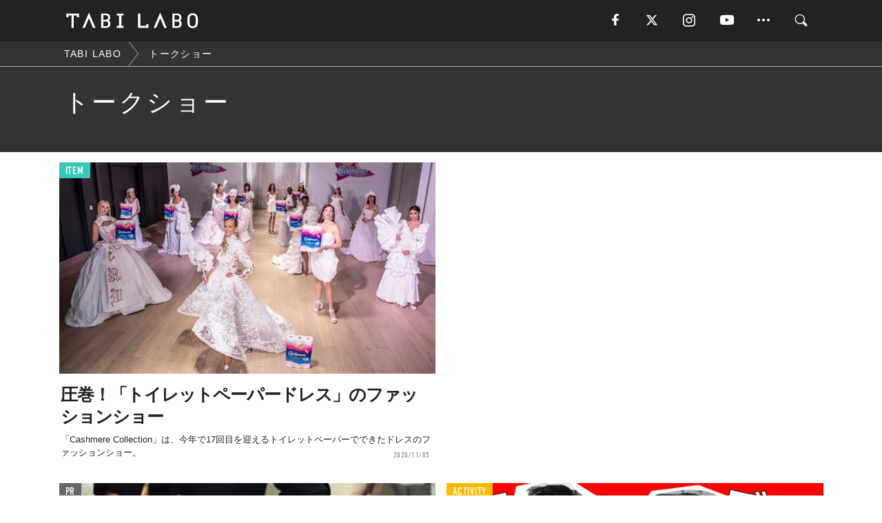

--- FILE ---
content_type: text/html; charset=utf-8
request_url: https://tabi-labo.com/tag/%E3%83%88%E3%83%BC%E3%82%AF%E3%82%B7%E3%83%A7%E3%83%BC
body_size: 10133
content:
<!DOCTYPE html><html><head><meta charset="utf-8" /><meta content="IE=edge" http-equiv="X-UA-Compatible" /><meta content="width=device-width, initial-scale=1" name="viewport" /><meta content="" name="description" /><meta content="トークショー,,TABILABO,旅ラボ" name="keywords" /><meta content="TABI LABO" name="author" /><meta content="index,follow" name="robots" /><meta content="summary_large_image" name="twitter:card" /><meta content="@tabilabo_news" name="twitter:site" /><meta content="@tabilabo_news" name="twitter:creator" /><meta content="m7k499k84wp5ixxwhjnfe56tcrycg4" name="facebook-domain-verification" /><meta content="TABI LABO" property="og:title" /><meta content="article" property="og:type" /><meta content="https://image.tabi-labo.com/jp/175943/4669310303731712.jpg" property="og:image" /><meta content="https://tabi-labo.com/tag/%E3%83%88%E3%83%BC%E3%82%AF%E3%82%B7%E3%83%A7%E3%83%BC" property="og:url" /><meta content="TABI LABO" property="og:site_name" /><meta content="" property="og:description" /><meta content="100001088962261" property="fb:admins" /><meta content="1655421248016810" property="fb:app_id" /><link href="https://img.tabi-labo.com/wp-content/uploads/2014/07/favicon.ico" rel="shortcut icon" /><link href="https://img.tabi-labo.com/wp-content/uploads/2014/07/home.gif" rel="apple-touch-icon" /><script async="" src="https://cdn.ampproject.org/v0.js"></script><script async="" custom-element="amp-instagram" src="https://cdn.ampproject.org/v0/amp-instagram-0.1.js"></script><script async="" src="https://www.googletagservices.com/tag/js/gpt.js"></script><script>var googletag = googletag || {};
googletag.cmd = googletag.cmd || [];</script><script>var category_for_gam = ''
var tags_for_gam = "トークショー".split(',')
googletag.cmd.push(function() {
  googletag.defineSlot('/73238597/tlweb-native-tag-article-1', ['fluid'], 'ArticleAd1').addService(googletag.pubads());
  googletag.defineSlot('/73238597/tlweb-native-tag-article-2', ['fluid'], 'ArticleAd2').addService(googletag.pubads());
  googletag.pubads().setTargeting('category', category_for_gam);
  googletag.pubads().setTargeting('tag', tags_for_gam);
});</script><script>googletag.cmd.push(function() {
  googletag.pubads().setTargeting('gender', 'unknown');
  googletag.pubads().setTargeting('age', '');
});</script><script>var screen_size = window.innerWidth < 375 ? 'mobile-small' : window.innerWidth < 768 ? 'mobile' : window.innerWidth < 992 ? 'tablet' : 'pc'
googletag.cmd.push(function() {
  googletag.pubads().setTargeting('env', 'production');
  googletag.pubads().setTargeting('screen_size', screen_size);
  googletag.pubads().setTargeting('page', 'tag');
  googletag.pubads().enableSingleRequest();
  googletag.enableServices();
});</script><link rel="stylesheet" href="//d1327e6qskmzf0.cloudfront.net/assets/application-22438996ad2db6e60d5bdc91ceeb703155c3e0521e64e30ba543361bea4c31fb.css" media="all" /><script async="true" src="https://ga.jspm.io/npm:es-module-shims@1.8.3/dist/es-module-shims.js"></script><script type="importmap" data-turbo-track="reload">{
  "imports": {
    "javascript/swiper": "//d1327e6qskmzf0.cloudfront.net/assets/javascript/swiper-cdef983c41f9b6bee83118439a8089f99a23472f27e2292a3ca13c3a09e2b26f.js",
    "app": "//d1327e6qskmzf0.cloudfront.net/assets/app-84d0543da040db226ccdebda36a6bbcc41ba4177bbf7c7fe445d9b312efdb67b.js",
    "article": "//d1327e6qskmzf0.cloudfront.net/assets/article-22c1fe190022e9bb7b322d5c65b06c7cd12a0d8fa371b1abe612e7239f1d767f.js",
    "article_list": "//d1327e6qskmzf0.cloudfront.net/assets/article_list-b9f4e016c0d8df140907b2caea11680f3baa8016fb6081e8e3a2ba2c05954a1f.js",
    "popup": "//d1327e6qskmzf0.cloudfront.net/assets/popup-6cc1fad5e92aa34dcb807f4e393701ffc2a520667ca43095d9863c06f813ad8f.js",
    "swiper_wrapper": "//d1327e6qskmzf0.cloudfront.net/assets/swiper_wrapper-7dc95419c46ef2bf953902df34135fbbbe17fa8562c79c31b7f8f5b33860e974.js"
  }
}</script><title>トークショー | TABI LABO</title><script>var isBot = true;</script><script>_tl_uuid = null;
var cookies = document.cookie.split(';');
for(var i in cookies) {
  if(cookies[i].length > 56 && cookies[i].trim().substring(0, 8) === 'tl_uuid=') {
    var value = cookies[i].split('=')[1];
    _tl_uuid = value.substring(17, 49);
    break;
  }
}
_tl_ga4_params = {'tl_uuid': _tl_uuid};</script><script async="" src="https://www.googletagmanager.com/gtag/js?id=G-7GD8XVFL19"></script><script>window.dataLayer = window.dataLayer || [];
function gtag(){dataLayer.push(arguments);}
gtag('js', new Date());</script><script>(function(w,d,s,l,i){w[l]=w[l]||[];w[l].push({'gtm.start':
new Date().getTime(),event:'gtm.js'});var f=d.getElementsByTagName(s)[0],
j=d.createElement(s),dl=l!='dataLayer'?'&l='+l:'';j.async=true;j.src=
'//www.googletagmanager.com/gtm.js?id='+i+dl;f.parentNode.insertBefore(j,f);
})(window,document,'script','dataLayer','GTM-MKJ6XW');</script><!--[if lt IE9]><script src="https://oss.maxcdn.com/html5shiv/3.7.2/html5shiv.min.js"></script><script src="https://oss.maxcdn.com/respond/1.4.2/respond.min.js"></script><![endif]--></head><body class="tag" style=""><div class="mobile tablet"><div id="mobile-sidemenu"><ul class="mm-listview"><li class="mm-divider">TAG</li><li class="tags"><a class="tag-button" data-id="sidemenu_mobile_tag" data-label="world_topics" href="/feature/worldtopics"> World Topics</a><a class="tag-button" data-id="sidemenu_mobile_tag" data-label="way_of_life" href="/tag/%E7%94%9F%E3%81%8D%E6%96%B9">生き方</a><a class="tag-button" data-id="sidemenu_mobile_tag" data-label="overseas" href="/tag/%E6%B5%B7%E5%A4%96">海外</a><a class="tag-button" data-id="sidemenu_mobile_tag" data-label="recipe" href="/tag/%E3%83%AC%E3%82%B7%E3%83%94">レシピ</a><a class="tag-button" data-id="sidemenu_mobile_tag" data-label="fashion" href="/tag/%E3%83%95%E3%82%A1%E3%83%83%E3%82%B7%E3%83%A7%E3%83%B3">ファッション</a><a class="tag-button" data-id="sidemenu_mobile_tag" data-label="sweets" href="/tag/%E3%82%B9%E3%82%A4%E3%83%BC%E3%83%84">スイーツ</a><a class="tag-button" data-id="sidemenu_mobile_tag" data-label="art" href="/tag/%E3%82%A2%E3%83%BC%E3%83%88">アート</a><a class="tag-button" data-id="sidemenu_mobile_tag" data-label="interior" href="/tag/%E3%82%A4%E3%83%B3%E3%83%86%E3%83%AA%E3%82%A2">インテリア</a><a class="tag-button" data-id="sidemenu_mobile_tag" data-label="alcohol" href="/tag/%E3%81%8A%E9%85%92">お酒</a><a class="tag-button" data-id="sidemenu_mobile_tag" data-label="environment_issues" href="/tag/%E7%92%B0%E5%A2%83%E5%95%8F%E9%A1%8C">環境問題</a><a class="tag-button" data-id="sidemenu_mobile_tag" data-label="indoor_house_plants" href="/tag/%E8%A6%B3%E8%91%89%E6%A4%8D%E7%89%A9">観葉植物</a><a class="tag-button" data-id="sidemenu_mobile_tag" data-label="meditation" href="/tag/%E7%9E%91%E6%83%B3">瞑想</a><a class="tag-button" data-id="sidemenu_mobile_tag" data-label="gender" href="/tag/%E3%82%B8%E3%82%A7%E3%83%B3%E3%83%80%E3%83%BC">ジェンダー</a><a class="tag-button" data-id="sidemenu_mobile_tag" data-label="happiness" href="/tag/%E5%B9%B8%E3%81%9B">幸せ</a><a class="tag-button" data-id="sidemenu_mobile_tag" data-label="coffee" href="/tag/%E3%82%B3%E3%83%BC%E3%83%92%E3%83%BC">コーヒー</a><a class="tag-button" data-id="sidemenu_mobile_tag" data-label="stress" href="/tag/%E3%82%B9%E3%83%88%E3%83%AC%E3%82%B9">ストレス</a><a class="tag-button" data-id="sidemenu_mobile_tag" data-label="family" href="/tag/%E5%AE%B6%E6%97%8F">家族</a><a class="tag-button" data-id="sidemenu_mobile_tag" data-label="music" href="/tag/%E9%9F%B3%E6%A5%BD">音楽</a><a class="tag-button" data-id="sidemenu_mobile_tag" data-label="wine" href="/tag/%E3%83%AF%E3%82%A4%E3%83%B3">ワイン</a><a class="tag-button" data-id="sidemenu_mobile_tag" data-label="beer" href="/tag/%E3%83%93%E3%83%BC%E3%83%AB">ビール</a></li><li class="mm-divider">CATEGORY</li><li class="category"><a data-id="sidemenu_mobile_category" data-label="issue" href="/category/issue"><span>ISSUE</span></a></li><li class="category"><a data-id="sidemenu_mobile_category" data-label="well-being" href="/category/well-being"><span>WELL-BEING</span></a></li><li class="category"><a data-id="sidemenu_mobile_category" data-label="activity" href="/category/activity"><span>ACTIVITY</span></a></li><li class="category"><a data-id="sidemenu_mobile_category" data-label="love" href="/category/love"><span>LOVE</span></a></li><li class="category"><a data-id="sidemenu_mobile_category" data-label="culture" href="/category/culture"><span>CULTURE</span></a></li><li class="category"><a data-id="sidemenu_mobile_category" data-label="item" href="/category/item"><span>ITEM</span></a></li><li class="frame"><div class="contents-frame col-xs-12 embed"><a id="sidemenu_mobile_category_frame_new" href="/recent" data-id="sidemenu_mobile_category_frame" data-label="new">
<img src="https://image.tabi-labo.com/medium/jp/233759/6375204502634496.jpg" loading="lazy">
</a>

<a id="sidemenu_mobile_category_frame_ranking" href="/ranking" data-id="sidemenu_mobile_category_frame" data-label="ranking">
<img src="https://image.tabi-labo.com/medium/jp/233761/4850026249453568.jpg" loading="lazy">
</a></div></li><li class="mm-divider">FOLLOW</li><li class="follow"><a data-id="sidemenu_mobile_follow" data-label="facebook" href="https://www.facebook.com/tabilabonews/" rel="nofollow" target="_blank"><i class="tlc icon-facebook"></i></a></li><li class="follow"><a data-id="sidemenu_mobile_follow" data-label="twitter" href="https://x.com/intent/follow?screen_name=tabilabo_news" rel="nofollow" target="_blank"><i class="tlc icon-x"></i></a></li><li class="follow"><a data-id="sidemenu_mobile_follow" data-label="instagram" href="https://www.instagram.com/tabilabo/" rel="nofollow" target="_blank"><i class="tlc icon-instagram"></i></a></li><li class="follow"><a data-id="sidemenu_mobile_follow" data-label="youtube" href="https://www.youtube.com/channel/UCosiTouV3orvNLj_mLwpxiA" rel="nofollow" target="_blank"><i class="tlc icon-youtube"></i></a></li><li class="follow"><a data-id="sidemenu_mobile_follow" data-label="line" href="http://bit.ly/2iUk72I" rel="nofollow" target="_blank"><i class="tlc icon-line"></i></a></li><li class="follow"><a data-id="sidemenu_mobile_follow" data-label="mail" href="/page/newsletter" rel="nofollow"><i class="tlc icon-mail"></i></a></li><li class="mm-divider">ABOUT US</li><li class="aboutus-img"><a data-id="sidemenu_aboutus" data-label="recruit" href="https://new-standard.co.jp/careers" target="_blank"><img class="frame-img" loading="lazy" src="https://d3jks39y9qw246.cloudfront.net/medium/132566/43bc7af6bae90d09558dcdc2d3c5368f4b5eef6e.jpg" /></a></li><li class="aboutus"><a data-id="sidemenu_mobile_aboutus" href="https://tabi-labo.com/301274/who-we-are" rel="nofollow" target="_blank">「TABI LABO」とは</a></li><li class="aboutus"><a data-id="sidemenu_mobile_aboutus" href="https://new-standard.co.jp/about" rel="nofollow" target="_blank">会社概要</a></li><li class="aboutus"><a data-id="sidemenu_mobile_aboutus" href="https://share.hsforms.com/1CUdWoY8BRNaq-q6uabUPOwe8gba" rel="nofollow" target="_blank">広告掲載について</a></li><li class="aboutus"><a data-id="sidemenu_mobile_aboutus" href="/page/contact" rel="nofollow">お問い合わせ</a></li><li class="aboutus"><a data-id="sidemenu_mobile_aboutus" href="/page/terms-of-service" rel="nofollow">利用規約</a></li><li class="aboutus"><a data-id="sidemenu_mobile_aboutus" href="/page/privacy-policy" rel="nofollow">個人情報保護方針</a></li><li class="aboutus"><a data-id="sidemenu_mobile_aboutus" href="/page/contents-policy" rel="nofollow">コンテンツポリシー</a></li></ul></div><div id="mobile-sidemenu-close"></div></div><div id="mm-wrapper" style="; "><noscript><iframe height="0" src="//www.googletagmanager.com/ns.html?id=GTM-MKJ6XW" style="display:none;visibility:hidden" width="0"></iframe></noscript><div class="mmenu-fixed" id="header"><div class="content"><div class="mobile tablet menu"><a class="more" data-id="header" data-label="moible_menu" href="#mobile-sidemenu" id="mobile-sidemenu-icon"><span class="icon-bar"></span><span class="icon-bar"></span><span class="icon-bar"></span></a></div><div class="logo"><a data-id="header" data-label="logo" href="/"><img alt="TABI LABO" src="//d1327e6qskmzf0.cloudfront.net/images/tl_logo.svg" /></a></div><div class="mobile tablet menu"><a class="search" data-id="header" data-label="mobile_search" href="/search" rel="nofollow"><i class="tlc icon-search"></i></a></div><div class="pc menu"><a data-id="header" data-label="pc_facebook" href="https://www.facebook.com/tabilabonews/" rel="nofollow" target="_blank"><i class="tlc icon-facebook"></i></a><a data-id="header" data-label="pc_twitter" href="https://x.com/intent/follow?screen_name=tabilabo_news" rel="nofollow" target="_blank"><i class="tlc icon-x"></i></a><a data-id="header" data-label="pc_instagram" href="https://www.instagram.com/tabilabo/" rel="nofollow" target="_blank"><i class="tlc icon-instagram"></i></a><a data-id="header" data-label="pc_youtube" href="https://www.youtube.com/channel/UCosiTouV3orvNLj_mLwpxiA" rel="nofollow" target="_blank"><i class="tlc icon-youtube"></i></a><a class="more" data-id="header" data-label="pc_menu" href="#header-menu" id="pc-sidemenu-icon"><i class="tlc icon-option"></i></a><a data-id="header" data-label="pc_search" href="/search"><i class="tlc icon-search"></i></a></div></div></div><div id="header-menu"><div class="content"><div class="menu pull-right"><span class="close pull-right" id="header-menu-close">&times;</span><ul class="clearfix"><li class="top-menu"><a data-id="header_pc_menu" href="https://tabi-labo.com/301274/who-we-are" rel="nofollow" target="_blank">「TABI LABO」とは</a></li><li><a data-id="header_pc_menu" href="https://new-standard.co.jp/about" rel="nofollow" target="_blank">会社概要</a></li><li><a data-id="header_pc_menu" href="https://share.hsforms.com/1CUdWoY8BRNaq-q6uabUPOwe8gba" rel="nofollow" target="_blank">広告掲載について</a></li><li><a data-id="header_pc_menu" href="https://new-standard.co.jp/careers" rel="nofollow" target="_blank">募集・求人</a></li><li><a data-id="header_pc_menu" href="/page/contact" rel="nofollow">お問い合わせ</a></li><li><a data-id="header_pc_menu" href="/page/terms-of-service" rel="nofollow">利用規約</a></li><li><a data-id="header_pc_menu" href="/page/privacy-policy" rel="nofollow">個人情報保護方針</a></li><li><a data-id="header_pc_menu" href="/page/contents-policy" rel="nofollow">コンテンツポリシー</a></li></ul></div></div></div><div id="tag-header"><nav class="breadcrumb-container pc"><ol class="breadcrumb" itemscope="" itemtype="https://schema.org/BreadcrumbList"><li class="first" itemprop="itemListElement" itemscope="" itemtype="https://schema.org/ListItem"><a data-id="article_tag" href="/" itemprop="item"><span itemprop="name">TABI LABO</span></a><meta content="1" itemprop="position" /></li><li itemprop="itemListElement" itemscope="" itemtype="https://schema.org/ListItem"><a data-id="article_tag" href="/tag/%E3%83%88%E3%83%BC%E3%82%AF%E3%82%B7%E3%83%A7%E3%83%BC" itemprop="item"><span itemprop="name">トークショー</span></a><meta content="2" itemprop="position" /></li></ol></nav><div class="header-container"><h1>トークショー</h1><div class="description"></div></div></div><div class="mac osx" id="container"><div class="col-xs-12 col-md-12" id="main" style=""><div class="contents-list-articles vertical clearfix"><div class="article-list vertical" data-log-id="tag" data-send-impression-log=""><div class="list-box col-xs-6"><span class="category-label"><a class="item" data-label="ITEM" href="/category/item">ITEM</a></span><a data-article-id="297744" data-id="tag" data-label="article_297744" href="/297744/wt-toilet-paper-fashion-show"><div class="list-image"><div class="trimming trimming-16by9"><amp-img alt="" height="9" layout="responsive" src="https://image.tabi-labo.com/medium/jp/225397/5020479978995712.jpg" width="16"></amp-img></div></div><div class="list-text"><div class="list-title">圧巻！「トイレットペーパードレス」のファッションショー</div><div class="list-description pc">「Cashmere Collection」は、今年で17回目を迎えるトイレットペーパーでできたドレスのファッションショー。<span class="post-date">2020/11/05</span></div></div></a></div><div class="list-box dfp-article col-xs-6" id="dfp-article-1"><div id="ArticleAd1"></div></div><div class="list-box col-xs-6"><span class="category-label"><a class="pr" data-label="PR" href="">PR</a></span><a class=" unread" data-article-id="293563" data-id="tag" data-image="https://image.tabi-labo.com/jp/205444/6567092719452160.jpg" data-label="article_293563" data-title="【トークイベント！】東京カリ〜番長に学ぶ「本当にカッコいい男飯」の秘訣" href="/293563/otokomeshi-event-airmega"><div class="list-image"><div class="trimming trimming-16by9"><amp-img alt="" height="9" layout="responsive" src="https://image.tabi-labo.com/medium/jp/205444/6567092719452160.jpg" width="16"></amp-img></div></div><div class="list-text"><div class="list-title">【トークイベント！】東京カリ〜番長に学ぶ「本当にカッコいい男飯」の秘訣</div><div class="list-description pc">家族やパートナーのために料理を振る舞って、最後の片付けまで自分でこなしちゃう！ なんていうスマートな男性が増えてきたように感じます。でも、本当の意味での ...<span class="post-date">2020/01/20</span></div></div></a></div><div class="list-box col-xs-6"><span class="category-label"><a class="activity" data-label="ACTIVITY" href="/category/activity">ACTIVITY</a></span><a data-article-id="291701" data-id="tag" data-label="article_291701" href="/291701/gonzalesandito"><div class="list-image"><div class="trimming trimming-16by9"><amp-img alt="" height="9" layout="responsive" src="https://image.tabi-labo.com/medium/jp/195019/5465884722200576.jpg" width="16"></amp-img></div></div><div class="list-text"><div class="list-title">『クレイジージャーニー』出演者が語る、むき出しのスラム街・ファベーラ</div><div class="list-description pc">人気ジャーナリスト丸山ゴンザレスと写真家伊藤大輔によるトークショーの一部始終。<span class="post-date">2019/07/10</span></div></div></a></div><div class="list-box col-xs-6"><span class="category-label"><a class="culture" data-label="CULTURE" href="/category/culture">CULTURE</a></span><a data-article-id="279006" data-id="tag" data-label="article_279006" href="/279006/agnesb-styliste"><div class="list-image"><div class="trimming trimming-16by9"><amp-img alt="" height="9" layout="responsive" src="https://d3jks39y9qw246.cloudfront.net/medium/58157/d4b0fa1664229eda81f4fcd4cf4ab5e3f16cb8c1.jpg" width="16"></amp-img></div></div><div class="list-text"><div class="list-title">アニエスベーの魅力がまるごと１冊に！『agnès b. STYLISTE』発売。</div><div class="list-description pc">ラガーシャツからヒントを得て作られた、肌触りのいいコットンのボーダーTシャツ。キャンディーのようなスナップボタンが並ぶカーディガンプレッション。カラフルな...<span class="post-date">2016/11/12</span></div></div></a></div><div class="list-box col-xs-6"><span class="category-label"><a class="activity" data-label="ACTIVITY" href="/category/activity">ACTIVITY</a></span><a data-article-id="279002" data-id="tag" data-label="article_279002" href="/279002/selling-behaviors-dating-techniques"><div class="list-image"><div class="trimming trimming-16by9"><amp-img alt="" height="9" layout="responsive" src="https://d3jks39y9qw246.cloudfront.net/medium/60953/c7f0042af94d94169467ff93420bcc7b420cdf55.jpg" width="16"></amp-img></div></div><div class="list-text"><div class="list-title">結果を出す営業マンが、デートでも使う5つのテクニック</div><div class="list-description pc">米国労働統計局によると、2011年にリテール産業に雇用されていた人々の数は約1,480万人で、これはアメリカの労働人口の10％近くを占めていました。そして...<span class="post-date">2016/11/26</span></div></div></a></div><div class="list-box dfp-article col-xs-6" id="dfp-article-2"><div id="ArticleAd2"></div></div><div class="list-box col-xs-6"><span class="category-label"><a class="activity" data-label="ACTIVITY" href="/category/activity">ACTIVITY</a></span><a data-article-id="275929" data-id="tag" data-label="article_275929" href="/275929/octorbersmeteoshower"><div class="list-image"><div class="trimming trimming-16by9"><amp-img alt="" height="9" layout="responsive" src="https://d3jks39y9qw246.cloudfront.net/medium/51169/7f85dc510b06f47317d55c573b1a0d2da245b580.jpg" width="16"></amp-img></div></div><div class="list-text"><div class="list-title">とっても気まぐれな「10月りゅう座流星群」から、秋の天体ショーの幕開けです</div><div class="list-description pc">空気が澄んでくる10月ごろから、秋の夜空は次第ににぎやかさを増していきます。天候が多分に左右する天体観測ですが、今秋を占う意味でも、まずは10月8日の夜空...<span class="post-date">2016/09/29</span></div></div></a></div><div class="list-box col-xs-6"><span class="category-label"><a class="activity" data-label="ACTIVITY" href="/category/activity">ACTIVITY</a></span><a data-article-id="153500" data-id="tag" data-label="article_153500" href="/153500/rethink_tv"><div class="list-image"><div class="trimming trimming-16by9"><amp-img alt="" height="9" layout="responsive" src="https://dowj1zbnmkkht.cloudfront.net/medium/2015/07/rethinktv02eye_22.jpg" width="16"></amp-img></div></div><div class="list-text"><div class="list-title">【募集を締め切らせていただきました】全米で話題のNETFLIX（ネットフリックス）も参戦！テレビの未来について語る「ReTHINK TV」参加者募集中！</div><div class="list-description pc">TABI LABOでは、月に一回「ReTHINK＝考え直す、再考する」をテーマにしたイベントを開催しています。今回は「ReTHINK TV」と題しまして、...<span class="post-date">2015/07/27</span></div></div></a></div><div class="list-box col-xs-6"><span class="category-label"><a class="item" data-label="ITEM" href="/category/item">ITEM</a></span><a data-article-id="284891" data-id="tag" data-label="article_284891" href="/284891/fff-2017"><div class="list-image"><div class="trimming trimming-16by9"><amp-img alt="" height="9" layout="responsive" src="https://d3jks39y9qw246.cloudfront.net/medium/127840/8eeba73649f326df747fffece2a449e4be9b0e35.jpg" width="16"></amp-img></div></div><div class="list-text"><div class="list-title">「この世にはまだかっこいいふんどしがないんですよ！」——ふんどし部、愛と自由を叫んだ夜</div><div class="list-description pc">今年７月、渋谷・100BANCHのオープニングパーティーで出会った「ふんどし部」。迫りくる筋肉隆々のふんどし男に怯えながらも、彼らが何を目指しているのか気...<span class="post-date">2017/11/14</span></div></div></a></div><div class="list-box col-xs-6"><span class="category-label"><a class="well-being" data-label="WELL-BEING" href="/category/well-being">WELL-BEING</a></span><a data-article-id="280193" data-id="tag" data-label="article_280193" href="/280193/question-ability-02"><div class="list-image"><div class="trimming trimming-16by9"><amp-img alt="" height="9" layout="responsive" src="https://d3jks39y9qw246.cloudfront.net/medium/72992/a63a9b25c262facea3def2bd3d940a50d53d0d01.jpg" width="16"></amp-img></div></div><div class="list-text"><div class="list-title">1,000社以上で講演をするプロが伝授。イメージ通りにトークが弾む「質問スキル」</div><div class="list-description pc">同僚との雑談や、クライアントとの仕事以外での会話が続かない…。自分がコミュニケーション下手なのはわかっているけれど、一体どうすれば解決できるか分からない、...<span class="post-date">2017/05/19</span></div></div></a></div><div class="list-box col-xs-6"><span class="category-label"><a class="pr" data-label="PR" href="">PR</a></span><a class=" unread" data-article-id="304740" data-id="tag" data-image="https://image.tabi-labo.com/jp/253019/4861184966656000.jpg" data-label="article_304740" data-title="「多様な場とモビリティ」で実現するウェルビーイングとは。鎌倉で一夜限りのトークセッション！" href="/304740/town-emotion-well-being-report"><div class="list-image"><div class="trimming trimming-16by9"><amp-img alt="" height="9" layout="responsive" src="https://image.tabi-labo.com/medium/jp/253019/4861184966656000.jpg" width="16"></amp-img></div></div><div class="list-text"><div class="list-title">「多様な場とモビリティ」で実現するウェルビーイングとは。鎌倉で一夜限りのトークセッション！</div><div class="list-description pc">ウェルビーイングと多様な場やモビリティを繋げながら、その可能性を探るヤマハ発動機のプロジェクト「Town eMotion（タウンイモーション）」。9月24...<span class="post-date">2022/10/20</span></div></div></a></div><div class="list-box col-xs-6"><span class="category-label"><a class="culture" data-label="CULTURE" href="/category/culture">CULTURE</a></span><a data-article-id="302544" data-id="tag" data-label="article_302544" href="/302544/wt-pepsi-halftime-show"><div class="list-image"><div class="trimming trimming-16by9"><amp-img alt="" height="9" layout="responsive" src="https://image.tabi-labo.com/medium/jp/245520/6599377374150656.jpg" width="16"></amp-img></div></div><div class="list-text"><div class="list-title">豪華すぎる......！「スーパーボウル」のハーフタイムショーのトレーラー公開</div><div class="list-description pc">2月13日（現地時間）にアメリカで「第56回スーパーボウル」が開催される。公式スポンサーである「Pepsi」は、1月20日（現地時間）に豪華アーティストを...<span class="post-date">2022/02/02</span></div></div></a></div><div class="list-box col-xs-6"><span class="category-label"><a class="love" data-label="LOVE" href="/category/love">LOVE</a></span><a data-article-id="302269" data-id="tag" data-label="article_302269" href="/302269/wdt-japanese-striptease"><div class="list-image"><div class="trimming trimming-16by9"><amp-img alt="" height="9" layout="responsive" src="https://image.tabi-labo.com/medium/jp/245013/5771288217911296.jpg" width="16"></amp-img></div></div><div class="list-text"><div class="list-title">止まっていれば芸術、動くとわいせつ。コレ、なーんだ？</div><div class="list-description pc">エロと芸術、エロとエンタメの峻別。いつの時代も議題に上がるこのテーマ。大人のライブエンターテインメントの黎明期を紐解いてみると、じつにうまいこと際（キワ）...<span class="post-date">2022/01/15</span></div></div></a></div><div class="list-box col-xs-6"><span class="category-label"><a class="issue" data-label="ISSUE" href="/category/issue">ISSUE</a></span><a data-article-id="285060" data-id="tag" data-label="article_285060" href="/285060/expose-secret"><div class="list-image"><div class="trimming trimming-16by9"><amp-img alt="" height="9" layout="responsive" src="https://d3jks39y9qw246.cloudfront.net/medium/129541/151a9963a7bfe7de57e88a0ad187de3716d2c126.jpg" width="16"></amp-img></div></div><div class="list-text"><div class="list-title">親子でぶっちゃけトーク。セックスネタから、母に隠れてやった◯◯まで。</div><div class="list-description pc">常識を打ち破るような企画で世間を常に驚かせてきた「Cut」の動画。今回は、母と息子が登場。互いに普段は聞けない質問をぶつけ合うというものだ。彼らの「ぶっち...<span class="post-date">2017/11/24</span></div></div></a></div><div class="list-box col-xs-6"><span class="category-label"><a class="culture" data-label="CULTURE" href="/category/culture">CULTURE</a></span><a data-article-id="303861" data-id="tag" data-label="article_303861" href="/303861/wdt-mj-memorial"><div class="list-image"><div class="trimming trimming-16by9"><amp-img alt="" height="9" layout="responsive" src="https://image.tabi-labo.com/medium/jp/250270/5803802630291456.jpg" width="16"></amp-img></div></div><div class="list-text"><div class="list-title">「史上最大のショー」に世界が涙したワケ</div><div class="list-description pc">マイケル・ジャクソンがこの世を去ってはや13年。生前、「地球上で最高のショーになる」と自身の葬儀について想いを語ったマイケル。それが、現実のものとなる。<span class="post-date">2022/07/07</span></div></div></a></div><div class="list-box col-xs-6"><span class="category-label"><a class="well-being" data-label="WELL-BEING" href="/category/well-being">WELL-BEING</a></span><a data-article-id="280540" data-id="tag" data-label="article_280540" href="/280540/tabilabo-campfire-event"><div class="list-image"><div class="trimming trimming-16by9"><amp-img alt="" height="9" layout="responsive" src="https://d3jks39y9qw246.cloudfront.net/medium/78341/57e9ccdb9b07b7c2867a0a0fc4dcf73596333bbd.jpg" width="16"></amp-img></div></div><div class="list-text"><div class="list-title">「巻き込み力」を身につけるヒントが満載！一夜限りのイベント参加者募集（3/30）</div><div class="list-description pc">「なんであの人の投稿って、いつも面白いんだろう？」「私ももっと発信できる人になりたい！」今回は、そんな20代の人たちに向けてCAMPFIREとTABI L...<span class="post-date">2017/03/14</span></div></div></a></div><div class="list-box col-xs-6"><span class="category-label"><a class="culture" data-label="CULTURE" href="/category/culture">CULTURE</a></span><a data-article-id="305699" data-id="tag" data-label="article_305699" href="/305699/wt-vetemens-show-inflation"><div class="list-image"><div class="trimming trimming-16by9"><amp-img alt="" height="9" layout="responsive" src="https://image.tabi-labo.com/medium/jp/256695/5061919054495744.jpg" width="16"></amp-img></div></div><div class="list-text"><div class="list-title">業界震撼……？「ヴェトモン」ショーの費用を削減して顧客に還元！</div><div class="list-description pc">ヴェトモン（VETEMENTS）」によるブランド「VTMNTS」が、公式インスタグラムを通して、可能な限りフェアな価格設定をするために、ショーに当てる費用...<span class="post-date">2023/01/27</span></div></div></a></div><div class="list-box col-xs-6"><span class="category-label"><a class="issue" data-label="ISSUE" href="/category/issue">ISSUE</a></span><a data-article-id="303529" data-id="tag" data-label="article_303529" href="/303529/wt-shinagawa-aquarium-2027"><div class="list-image"><div class="trimming trimming-16by9"><amp-img alt="" height="9" layout="responsive" src="https://image.tabi-labo.com/medium/jp/248941/6008647236714496.jpg" width="16"></amp-img></div></div><div class="list-text"><div class="list-title">「しながわ水族館」イルカショーやめるってよ</div><div class="list-description pc">「しながわ水族館」がイルカショーおよびイルカ展示を廃止すると、2027年度のリニューアル方針として発表した。<span class="post-date">2022/05/17</span></div></div></a></div><div class="list-box col-xs-6"><span class="category-label"><a class="activity" data-label="ACTIVITY" href="/category/activity">ACTIVITY</a></span><a data-article-id="295589" data-id="tag" data-label="article_295589" href="/295589/wt-food2gogo"><div class="list-image"><div class="trimming trimming-16by9"><amp-img alt="" height="9" layout="responsive" src="https://image.tabi-labo.com/medium/jp/215935/6549308232957952.png" width="16"></amp-img></div></div><div class="list-text"><div class="list-title">「ドライブスルー」の「ストリップショー」が誕生！</div><div class="list-description pc">今もっともオモシロいストリップクラブは「Lucky Devil Lounge」だ。少し前はダンサーが料理を届ける「Lucky Devil Eats」で話題...<span class="post-date">2020/06/01</span></div></div></a></div><div class="list-box col-xs-6"><span class="category-label"><a class="activity" data-label="ACTIVITY" href="/category/activity">ACTIVITY</a></span><a data-article-id="296513" data-id="tag" data-label="article_296513" href="/296513/wt-hbo-werehere"><div class="list-image"><div class="trimming trimming-16by9"><amp-img alt="" height="9" layout="responsive" src="https://image.tabi-labo.com/medium/jp/220042/6309760995426304.jpg" width="16"></amp-img></div></div><div class="list-text"><div class="list-title">全米で大人気。ドラァグクイーンのリアリティショーが日本配信！</div><div class="list-description pc">全米でカリスマ的人気のドラァグクイーンらがプレゼンターを務める「WE&#39;RE HERE 〜クイーンが街にやって来る！〜」が日本上陸。<span class="post-date">2020/08/02</span></div></div></a></div><div class="list-box col-xs-6"><span class="category-label"><a class="activity" data-label="ACTIVITY" href="/category/activity">ACTIVITY</a></span><a data-article-id="294733" data-id="tag" data-label="article_294733" href="/294733/wt-honda-motorcycleshow-virtual"><div class="list-image"><div class="trimming trimming-16by9"><amp-img alt="" height="9" layout="responsive" src="https://image.tabi-labo.com/medium/jp/212489/5362720505331712.jpg" width="16"></amp-img></div></div><div class="list-text"><div class="list-title">PC・スマホから参加できる！Hondaの「バーチャルモーターサイクルショー」</div><div class="list-description pc">「Honda」は東京・大阪で開催される「モーターサイクルショー」の中止を受け、Webサイト上でバイクの展示をおこなう「バーチャルモーターサイクルショー」の...<span class="post-date">2020/04/15</span></div></div></a></div></div></div><div class="contents-list-articles vertical clearfix" data-pagination="true" data-url="/api/v1/tag/%E3%83%88%E3%83%BC%E3%82%AF%E3%82%B7%E3%83%A7%E3%83%BC/articles?exact_match=false" id="recommend-autoloading"></div><script async="true" type="module">import "article_list"</script></div></div><div class="mobile tablet mmenu-fixed" id="footer-menu"><div class="footer-box" id="footer-category"><ul><li class="category col-xs-6"><a data-id="footermenu_category" data-label="issue" href="/category/issue"><span>ISSUE</span></a></li><li class="category col-xs-6"><a data-id="footermenu_category" data-label="well-being" href="/category/well-being"><span>WELL-BEING</span></a></li><li class="category col-xs-6"><a data-id="footermenu_category" data-label="activity" href="/category/activity"><span>ACTIVITY</span></a></li><li class="category col-xs-6"><a data-id="footermenu_category" data-label="love" href="/category/love"><span>LOVE</span></a></li><li class="category col-xs-6"><a data-id="footermenu_category" data-label="culture" href="/category/culture"><span>CULTURE</span></a></li><li class="category col-xs-6"><a data-id="footermenu_category" data-label="item" href="/category/item"><span>ITEM</span></a></li></ul></div><div id="footer-menu-list"><ul><li><a data-id="footer_def" data-label="home" href="/" id="footer-menu-home"><i class="tlc icon-home"></i>HOME</a></li><li><a data-id="footer_def" data-label="category" href="javascript:void(0)" id="footer-menu-category"><i class="tlc icon-category"></i>CATEGORY</a></li><li><a data-id="footer_def" data-label="ranking" href="/ranking" id="footer-menu-ranking"><i class="tlc icon-ranking"></i>RANKING</a></li><li><a data-id="footer_def" data-label="search" href="/search" id="footer-menu-search"><i class="tlc icon-search"></i>SEARCH</a></li></ul></div></div><script>if (document.querySelectorAll('.dfp-article').length > 0 || document.querySelectorAll('.dfp-frame').length > 0) {
  googletag.cmd.push(() => {
    googletag.display('ArticleAd1');
    googletag.display('FrameAd1');
  });
}</script><script async="true" type="module">import "app"</script><script>gtag('config', 'G-7GD8XVFL19', _tl_ga4_params);</script><div id="fb-root"></div><script>(function(d, s, id) {
  var js, fjs = d.getElementsByTagName(s)[0];
  if (d.getElementById(id)) return;
  js = d.createElement(s); js.id = id;
  js.async = true;
  js.src = "//connect.facebook.net/ja_JP/sdk.js#xfbml=1&version=v2.7";
  fjs.parentNode.insertBefore(js, fjs);
}(document, 'script', 'facebook-jssdk'));</script></div></body></html>

--- FILE ---
content_type: text/html; charset=utf-8
request_url: https://www.google.com/recaptcha/api2/aframe
body_size: 247
content:
<!DOCTYPE HTML><html><head><meta http-equiv="content-type" content="text/html; charset=UTF-8"></head><body><script nonce="cvwGTJpSs-RN1nuwcuz_iw">/** Anti-fraud and anti-abuse applications only. See google.com/recaptcha */ try{var clients={'sodar':'https://pagead2.googlesyndication.com/pagead/sodar?'};window.addEventListener("message",function(a){try{if(a.source===window.parent){var b=JSON.parse(a.data);var c=clients[b['id']];if(c){var d=document.createElement('img');d.src=c+b['params']+'&rc='+(localStorage.getItem("rc::a")?sessionStorage.getItem("rc::b"):"");window.document.body.appendChild(d);sessionStorage.setItem("rc::e",parseInt(sessionStorage.getItem("rc::e")||0)+1);localStorage.setItem("rc::h",'1768960009382');}}}catch(b){}});window.parent.postMessage("_grecaptcha_ready", "*");}catch(b){}</script></body></html>